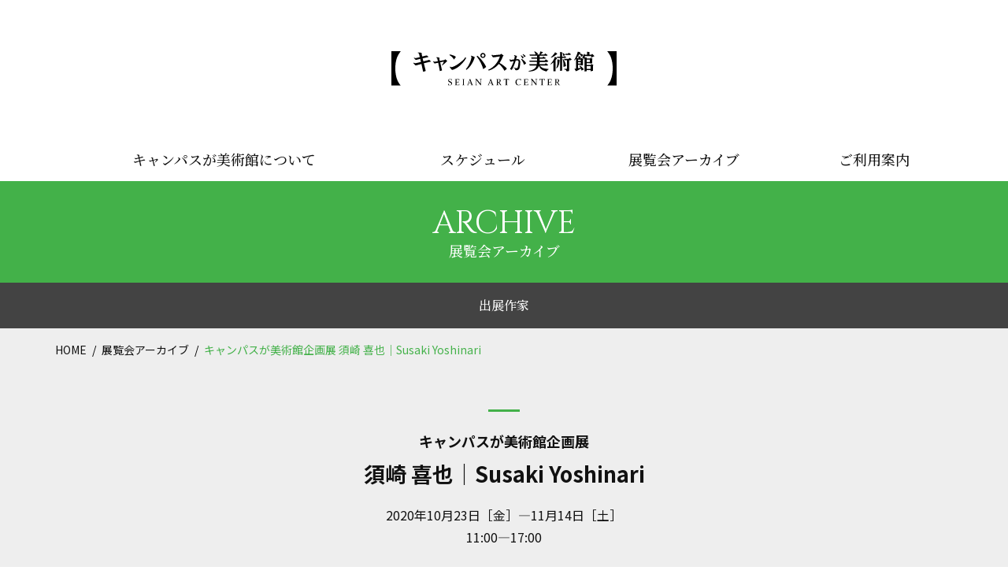

--- FILE ---
content_type: text/html; charset=UTF-8
request_url: https://artcenter.seian.ac.jp/display/2792/
body_size: 9443
content:
<!DOCTYPE html>
<html lang="ja">
<head>
<!-- Global site tag (gtag.js) - Google Analytics -->
<script async src="https://www.googletagmanager.com/gtag/js?id=UA-39695473-2"></script>
<script>
  window.dataLayer = window.dataLayer || [];
  function gtag(){dataLayer.push(arguments);}
  gtag('js', new Date());

  gtag('config', 'UA-39695473-2');
</script>

<meta charset="UTF-8">
<meta name="viewport" content="width=device-width, initial-scale=1.0" />
<title>須崎 喜也｜Susaki Yoshinari | SEIAN ART CENTERSEIAN ART CENTER</title>

<meta http-equiv="X-UA-Compatible" content="IE=edge" />
<link rel="shortcut icon" href="https://artcenter.seian.ac.jp/cms/wp-content/themes/sac2019/common/images/favicon.png" />
<link rel="apple-touch-icon" href="https://artcenter.seian.ac.jp/cms/wp-content/themes/sac2019/common/images/apple-touch-icon.png.png" />
<link href="https://fonts.googleapis.com/css?family=Cinzel|Libre+Baskerville:400,700|Noto+Sans+JP:400,700|Noto+Serif+JP:500,600&display=swap" rel="stylesheet">
<link rel="stylesheet" href="https://artcenter.seian.ac.jp/cms/wp-content/themes/sac2019/common/css/default.css" type="text/css" media="all" />
<link rel="stylesheet" href="https://artcenter.seian.ac.jp/cms/wp-content/themes/sac2019/common/css/base.css?20240301_3" type="text/css" media="all" />
<script type="text/javascript" src="https://artcenter.seian.ac.jp/cms/wp-content/themes/sac2019/common/js/jquery.js"></script>
<script type="text/javascript" src="https://artcenter.seian.ac.jp/cms/wp-content/themes/sac2019/common/js/script.js"></script>


		<!-- All in One SEO 4.9.2 - aioseo.com -->
	<meta name="robots" content="max-image-preview:large" />
	<link rel="canonical" href="https://artcenter.seian.ac.jp/display/2792/" />
	<meta name="generator" content="All in One SEO (AIOSEO) 4.9.2" />
		<meta property="og:locale" content="ja_JP" />
		<meta property="og:site_name" content="SEIAN ART CENTER | 成安造形大学【キャンパスが美術館】は入場無料で芸術をお楽しみいただけるギャラリー回遊式 の美術館です。" />
		<meta property="og:type" content="article" />
		<meta property="og:title" content="須崎 喜也｜Susaki Yoshinari | SEIAN ART CENTER" />
		<meta property="og:url" content="https://artcenter.seian.ac.jp/display/2792/" />
		<meta property="og:image" content="https://artcenter.seian.ac.jp/cms/wp-content/uploads/2021/01/favicon.png" />
		<meta property="og:image:secure_url" content="https://artcenter.seian.ac.jp/cms/wp-content/uploads/2021/01/favicon.png" />
		<meta property="og:image:width" content="320" />
		<meta property="og:image:height" content="320" />
		<meta property="article:published_time" content="2020-10-30T02:49:37+00:00" />
		<meta property="article:modified_time" content="2020-11-11T06:21:00+00:00" />
		<meta name="twitter:card" content="summary" />
		<meta name="twitter:title" content="須崎 喜也｜Susaki Yoshinari | SEIAN ART CENTER" />
		<meta name="twitter:image" content="https://artcenter.seian.ac.jp/cms/wp-content/uploads/2021/01/favicon2.png" />
		<script type="application/ld+json" class="aioseo-schema">
			{"@context":"https:\/\/schema.org","@graph":[{"@type":"BreadcrumbList","@id":"https:\/\/artcenter.seian.ac.jp\/display\/2792\/#breadcrumblist","itemListElement":[{"@type":"ListItem","@id":"https:\/\/artcenter.seian.ac.jp#listItem","position":1,"name":"\u30db\u30fc\u30e0","item":"https:\/\/artcenter.seian.ac.jp","nextItem":{"@type":"ListItem","@id":"https:\/\/artcenter.seian.ac.jp\/display\/#listItem","name":"\u5404\u5c55\u793a"}},{"@type":"ListItem","@id":"https:\/\/artcenter.seian.ac.jp\/display\/#listItem","position":2,"name":"\u5404\u5c55\u793a","item":"https:\/\/artcenter.seian.ac.jp\/display\/","nextItem":{"@type":"ListItem","@id":"https:\/\/artcenter.seian.ac.jp\/display\/2792\/#listItem","name":"\u9808\u5d0e \u559c\u4e5f\uff5cSusaki Yoshinari"},"previousItem":{"@type":"ListItem","@id":"https:\/\/artcenter.seian.ac.jp#listItem","name":"\u30db\u30fc\u30e0"}},{"@type":"ListItem","@id":"https:\/\/artcenter.seian.ac.jp\/display\/2792\/#listItem","position":3,"name":"\u9808\u5d0e \u559c\u4e5f\uff5cSusaki Yoshinari","previousItem":{"@type":"ListItem","@id":"https:\/\/artcenter.seian.ac.jp\/display\/#listItem","name":"\u5404\u5c55\u793a"}}]},{"@type":"Organization","@id":"https:\/\/artcenter.seian.ac.jp\/#organization","name":"SEIAN ART CENTER","description":"\u6210\u5b89\u9020\u5f62\u5927\u5b66\u3010\u30ad\u30e3\u30f3\u30d1\u30b9\u304c\u7f8e\u8853\u9928\u3011\u306f\u5165\u5834\u7121\u6599\u3067\u82b8\u8853\u3092\u304a\u697d\u3057\u307f\u3044\u305f\u3060\u3051\u308b\u30ae\u30e3\u30e9\u30ea\u30fc\u56de\u904a\u5f0f \u306e\u7f8e\u8853\u9928\u3067\u3059\u3002","url":"https:\/\/artcenter.seian.ac.jp\/","logo":{"@type":"ImageObject","url":"https:\/\/artcenter.seian.ac.jp\/cms\/wp-content\/uploads\/2021\/01\/favicon.png","@id":"https:\/\/artcenter.seian.ac.jp\/display\/2792\/#organizationLogo","width":320,"height":320},"image":{"@id":"https:\/\/artcenter.seian.ac.jp\/display\/2792\/#organizationLogo"}},{"@type":"WebPage","@id":"https:\/\/artcenter.seian.ac.jp\/display\/2792\/#webpage","url":"https:\/\/artcenter.seian.ac.jp\/display\/2792\/","name":"\u9808\u5d0e \u559c\u4e5f\uff5cSusaki Yoshinari | SEIAN ART CENTER","inLanguage":"ja","isPartOf":{"@id":"https:\/\/artcenter.seian.ac.jp\/#website"},"breadcrumb":{"@id":"https:\/\/artcenter.seian.ac.jp\/display\/2792\/#breadcrumblist"},"image":{"@type":"ImageObject","url":"https:\/\/artcenter.seian.ac.jp\/cms\/wp-content\/uploads\/2020\/10\/621ab25e3236f2155edddd699dbadd2a.jpg","@id":"https:\/\/artcenter.seian.ac.jp\/display\/2792\/#mainImage","width":1242,"height":828},"primaryImageOfPage":{"@id":"https:\/\/artcenter.seian.ac.jp\/display\/2792\/#mainImage"},"datePublished":"2020-10-30T11:49:37+09:00","dateModified":"2020-11-11T15:21:00+09:00"},{"@type":"WebSite","@id":"https:\/\/artcenter.seian.ac.jp\/#website","url":"https:\/\/artcenter.seian.ac.jp\/","name":"SEIAN ART CENTER","description":"\u6210\u5b89\u9020\u5f62\u5927\u5b66\u3010\u30ad\u30e3\u30f3\u30d1\u30b9\u304c\u7f8e\u8853\u9928\u3011\u306f\u5165\u5834\u7121\u6599\u3067\u82b8\u8853\u3092\u304a\u697d\u3057\u307f\u3044\u305f\u3060\u3051\u308b\u30ae\u30e3\u30e9\u30ea\u30fc\u56de\u904a\u5f0f \u306e\u7f8e\u8853\u9928\u3067\u3059\u3002","inLanguage":"ja","publisher":{"@id":"https:\/\/artcenter.seian.ac.jp\/#organization"}}]}
		</script>
		<!-- All in One SEO -->

<link rel="alternate" title="oEmbed (JSON)" type="application/json+oembed" href="https://artcenter.seian.ac.jp/wp-json/oembed/1.0/embed?url=https%3A%2F%2Fartcenter.seian.ac.jp%2Fdisplay%2F2792%2F" />
<link rel="alternate" title="oEmbed (XML)" type="text/xml+oembed" href="https://artcenter.seian.ac.jp/wp-json/oembed/1.0/embed?url=https%3A%2F%2Fartcenter.seian.ac.jp%2Fdisplay%2F2792%2F&#038;format=xml" />
<style id='wp-img-auto-sizes-contain-inline-css' type='text/css'>
img:is([sizes=auto i],[sizes^="auto," i]){contain-intrinsic-size:3000px 1500px}
/*# sourceURL=wp-img-auto-sizes-contain-inline-css */
</style>
<style id='wp-emoji-styles-inline-css' type='text/css'>

	img.wp-smiley, img.emoji {
		display: inline !important;
		border: none !important;
		box-shadow: none !important;
		height: 1em !important;
		width: 1em !important;
		margin: 0 0.07em !important;
		vertical-align: -0.1em !important;
		background: none !important;
		padding: 0 !important;
	}
/*# sourceURL=wp-emoji-styles-inline-css */
</style>
<style id='wp-block-library-inline-css' type='text/css'>
:root{--wp-block-synced-color:#7a00df;--wp-block-synced-color--rgb:122,0,223;--wp-bound-block-color:var(--wp-block-synced-color);--wp-editor-canvas-background:#ddd;--wp-admin-theme-color:#007cba;--wp-admin-theme-color--rgb:0,124,186;--wp-admin-theme-color-darker-10:#006ba1;--wp-admin-theme-color-darker-10--rgb:0,107,160.5;--wp-admin-theme-color-darker-20:#005a87;--wp-admin-theme-color-darker-20--rgb:0,90,135;--wp-admin-border-width-focus:2px}@media (min-resolution:192dpi){:root{--wp-admin-border-width-focus:1.5px}}.wp-element-button{cursor:pointer}:root .has-very-light-gray-background-color{background-color:#eee}:root .has-very-dark-gray-background-color{background-color:#313131}:root .has-very-light-gray-color{color:#eee}:root .has-very-dark-gray-color{color:#313131}:root .has-vivid-green-cyan-to-vivid-cyan-blue-gradient-background{background:linear-gradient(135deg,#00d084,#0693e3)}:root .has-purple-crush-gradient-background{background:linear-gradient(135deg,#34e2e4,#4721fb 50%,#ab1dfe)}:root .has-hazy-dawn-gradient-background{background:linear-gradient(135deg,#faaca8,#dad0ec)}:root .has-subdued-olive-gradient-background{background:linear-gradient(135deg,#fafae1,#67a671)}:root .has-atomic-cream-gradient-background{background:linear-gradient(135deg,#fdd79a,#004a59)}:root .has-nightshade-gradient-background{background:linear-gradient(135deg,#330968,#31cdcf)}:root .has-midnight-gradient-background{background:linear-gradient(135deg,#020381,#2874fc)}:root{--wp--preset--font-size--normal:16px;--wp--preset--font-size--huge:42px}.has-regular-font-size{font-size:1em}.has-larger-font-size{font-size:2.625em}.has-normal-font-size{font-size:var(--wp--preset--font-size--normal)}.has-huge-font-size{font-size:var(--wp--preset--font-size--huge)}.has-text-align-center{text-align:center}.has-text-align-left{text-align:left}.has-text-align-right{text-align:right}.has-fit-text{white-space:nowrap!important}#end-resizable-editor-section{display:none}.aligncenter{clear:both}.items-justified-left{justify-content:flex-start}.items-justified-center{justify-content:center}.items-justified-right{justify-content:flex-end}.items-justified-space-between{justify-content:space-between}.screen-reader-text{border:0;clip-path:inset(50%);height:1px;margin:-1px;overflow:hidden;padding:0;position:absolute;width:1px;word-wrap:normal!important}.screen-reader-text:focus{background-color:#ddd;clip-path:none;color:#444;display:block;font-size:1em;height:auto;left:5px;line-height:normal;padding:15px 23px 14px;text-decoration:none;top:5px;width:auto;z-index:100000}html :where(.has-border-color){border-style:solid}html :where([style*=border-top-color]){border-top-style:solid}html :where([style*=border-right-color]){border-right-style:solid}html :where([style*=border-bottom-color]){border-bottom-style:solid}html :where([style*=border-left-color]){border-left-style:solid}html :where([style*=border-width]){border-style:solid}html :where([style*=border-top-width]){border-top-style:solid}html :where([style*=border-right-width]){border-right-style:solid}html :where([style*=border-bottom-width]){border-bottom-style:solid}html :where([style*=border-left-width]){border-left-style:solid}html :where(img[class*=wp-image-]){height:auto;max-width:100%}:where(figure){margin:0 0 1em}html :where(.is-position-sticky){--wp-admin--admin-bar--position-offset:var(--wp-admin--admin-bar--height,0px)}@media screen and (max-width:600px){html :where(.is-position-sticky){--wp-admin--admin-bar--position-offset:0px}}

/*# sourceURL=wp-block-library-inline-css */
</style><style id='global-styles-inline-css' type='text/css'>
:root{--wp--preset--aspect-ratio--square: 1;--wp--preset--aspect-ratio--4-3: 4/3;--wp--preset--aspect-ratio--3-4: 3/4;--wp--preset--aspect-ratio--3-2: 3/2;--wp--preset--aspect-ratio--2-3: 2/3;--wp--preset--aspect-ratio--16-9: 16/9;--wp--preset--aspect-ratio--9-16: 9/16;--wp--preset--color--black: #000000;--wp--preset--color--cyan-bluish-gray: #abb8c3;--wp--preset--color--white: #ffffff;--wp--preset--color--pale-pink: #f78da7;--wp--preset--color--vivid-red: #cf2e2e;--wp--preset--color--luminous-vivid-orange: #ff6900;--wp--preset--color--luminous-vivid-amber: #fcb900;--wp--preset--color--light-green-cyan: #7bdcb5;--wp--preset--color--vivid-green-cyan: #00d084;--wp--preset--color--pale-cyan-blue: #8ed1fc;--wp--preset--color--vivid-cyan-blue: #0693e3;--wp--preset--color--vivid-purple: #9b51e0;--wp--preset--gradient--vivid-cyan-blue-to-vivid-purple: linear-gradient(135deg,rgb(6,147,227) 0%,rgb(155,81,224) 100%);--wp--preset--gradient--light-green-cyan-to-vivid-green-cyan: linear-gradient(135deg,rgb(122,220,180) 0%,rgb(0,208,130) 100%);--wp--preset--gradient--luminous-vivid-amber-to-luminous-vivid-orange: linear-gradient(135deg,rgb(252,185,0) 0%,rgb(255,105,0) 100%);--wp--preset--gradient--luminous-vivid-orange-to-vivid-red: linear-gradient(135deg,rgb(255,105,0) 0%,rgb(207,46,46) 100%);--wp--preset--gradient--very-light-gray-to-cyan-bluish-gray: linear-gradient(135deg,rgb(238,238,238) 0%,rgb(169,184,195) 100%);--wp--preset--gradient--cool-to-warm-spectrum: linear-gradient(135deg,rgb(74,234,220) 0%,rgb(151,120,209) 20%,rgb(207,42,186) 40%,rgb(238,44,130) 60%,rgb(251,105,98) 80%,rgb(254,248,76) 100%);--wp--preset--gradient--blush-light-purple: linear-gradient(135deg,rgb(255,206,236) 0%,rgb(152,150,240) 100%);--wp--preset--gradient--blush-bordeaux: linear-gradient(135deg,rgb(254,205,165) 0%,rgb(254,45,45) 50%,rgb(107,0,62) 100%);--wp--preset--gradient--luminous-dusk: linear-gradient(135deg,rgb(255,203,112) 0%,rgb(199,81,192) 50%,rgb(65,88,208) 100%);--wp--preset--gradient--pale-ocean: linear-gradient(135deg,rgb(255,245,203) 0%,rgb(182,227,212) 50%,rgb(51,167,181) 100%);--wp--preset--gradient--electric-grass: linear-gradient(135deg,rgb(202,248,128) 0%,rgb(113,206,126) 100%);--wp--preset--gradient--midnight: linear-gradient(135deg,rgb(2,3,129) 0%,rgb(40,116,252) 100%);--wp--preset--font-size--small: 13px;--wp--preset--font-size--medium: 20px;--wp--preset--font-size--large: 36px;--wp--preset--font-size--x-large: 42px;--wp--preset--spacing--20: 0.44rem;--wp--preset--spacing--30: 0.67rem;--wp--preset--spacing--40: 1rem;--wp--preset--spacing--50: 1.5rem;--wp--preset--spacing--60: 2.25rem;--wp--preset--spacing--70: 3.38rem;--wp--preset--spacing--80: 5.06rem;--wp--preset--shadow--natural: 6px 6px 9px rgba(0, 0, 0, 0.2);--wp--preset--shadow--deep: 12px 12px 50px rgba(0, 0, 0, 0.4);--wp--preset--shadow--sharp: 6px 6px 0px rgba(0, 0, 0, 0.2);--wp--preset--shadow--outlined: 6px 6px 0px -3px rgb(255, 255, 255), 6px 6px rgb(0, 0, 0);--wp--preset--shadow--crisp: 6px 6px 0px rgb(0, 0, 0);}:where(.is-layout-flex){gap: 0.5em;}:where(.is-layout-grid){gap: 0.5em;}body .is-layout-flex{display: flex;}.is-layout-flex{flex-wrap: wrap;align-items: center;}.is-layout-flex > :is(*, div){margin: 0;}body .is-layout-grid{display: grid;}.is-layout-grid > :is(*, div){margin: 0;}:where(.wp-block-columns.is-layout-flex){gap: 2em;}:where(.wp-block-columns.is-layout-grid){gap: 2em;}:where(.wp-block-post-template.is-layout-flex){gap: 1.25em;}:where(.wp-block-post-template.is-layout-grid){gap: 1.25em;}.has-black-color{color: var(--wp--preset--color--black) !important;}.has-cyan-bluish-gray-color{color: var(--wp--preset--color--cyan-bluish-gray) !important;}.has-white-color{color: var(--wp--preset--color--white) !important;}.has-pale-pink-color{color: var(--wp--preset--color--pale-pink) !important;}.has-vivid-red-color{color: var(--wp--preset--color--vivid-red) !important;}.has-luminous-vivid-orange-color{color: var(--wp--preset--color--luminous-vivid-orange) !important;}.has-luminous-vivid-amber-color{color: var(--wp--preset--color--luminous-vivid-amber) !important;}.has-light-green-cyan-color{color: var(--wp--preset--color--light-green-cyan) !important;}.has-vivid-green-cyan-color{color: var(--wp--preset--color--vivid-green-cyan) !important;}.has-pale-cyan-blue-color{color: var(--wp--preset--color--pale-cyan-blue) !important;}.has-vivid-cyan-blue-color{color: var(--wp--preset--color--vivid-cyan-blue) !important;}.has-vivid-purple-color{color: var(--wp--preset--color--vivid-purple) !important;}.has-black-background-color{background-color: var(--wp--preset--color--black) !important;}.has-cyan-bluish-gray-background-color{background-color: var(--wp--preset--color--cyan-bluish-gray) !important;}.has-white-background-color{background-color: var(--wp--preset--color--white) !important;}.has-pale-pink-background-color{background-color: var(--wp--preset--color--pale-pink) !important;}.has-vivid-red-background-color{background-color: var(--wp--preset--color--vivid-red) !important;}.has-luminous-vivid-orange-background-color{background-color: var(--wp--preset--color--luminous-vivid-orange) !important;}.has-luminous-vivid-amber-background-color{background-color: var(--wp--preset--color--luminous-vivid-amber) !important;}.has-light-green-cyan-background-color{background-color: var(--wp--preset--color--light-green-cyan) !important;}.has-vivid-green-cyan-background-color{background-color: var(--wp--preset--color--vivid-green-cyan) !important;}.has-pale-cyan-blue-background-color{background-color: var(--wp--preset--color--pale-cyan-blue) !important;}.has-vivid-cyan-blue-background-color{background-color: var(--wp--preset--color--vivid-cyan-blue) !important;}.has-vivid-purple-background-color{background-color: var(--wp--preset--color--vivid-purple) !important;}.has-black-border-color{border-color: var(--wp--preset--color--black) !important;}.has-cyan-bluish-gray-border-color{border-color: var(--wp--preset--color--cyan-bluish-gray) !important;}.has-white-border-color{border-color: var(--wp--preset--color--white) !important;}.has-pale-pink-border-color{border-color: var(--wp--preset--color--pale-pink) !important;}.has-vivid-red-border-color{border-color: var(--wp--preset--color--vivid-red) !important;}.has-luminous-vivid-orange-border-color{border-color: var(--wp--preset--color--luminous-vivid-orange) !important;}.has-luminous-vivid-amber-border-color{border-color: var(--wp--preset--color--luminous-vivid-amber) !important;}.has-light-green-cyan-border-color{border-color: var(--wp--preset--color--light-green-cyan) !important;}.has-vivid-green-cyan-border-color{border-color: var(--wp--preset--color--vivid-green-cyan) !important;}.has-pale-cyan-blue-border-color{border-color: var(--wp--preset--color--pale-cyan-blue) !important;}.has-vivid-cyan-blue-border-color{border-color: var(--wp--preset--color--vivid-cyan-blue) !important;}.has-vivid-purple-border-color{border-color: var(--wp--preset--color--vivid-purple) !important;}.has-vivid-cyan-blue-to-vivid-purple-gradient-background{background: var(--wp--preset--gradient--vivid-cyan-blue-to-vivid-purple) !important;}.has-light-green-cyan-to-vivid-green-cyan-gradient-background{background: var(--wp--preset--gradient--light-green-cyan-to-vivid-green-cyan) !important;}.has-luminous-vivid-amber-to-luminous-vivid-orange-gradient-background{background: var(--wp--preset--gradient--luminous-vivid-amber-to-luminous-vivid-orange) !important;}.has-luminous-vivid-orange-to-vivid-red-gradient-background{background: var(--wp--preset--gradient--luminous-vivid-orange-to-vivid-red) !important;}.has-very-light-gray-to-cyan-bluish-gray-gradient-background{background: var(--wp--preset--gradient--very-light-gray-to-cyan-bluish-gray) !important;}.has-cool-to-warm-spectrum-gradient-background{background: var(--wp--preset--gradient--cool-to-warm-spectrum) !important;}.has-blush-light-purple-gradient-background{background: var(--wp--preset--gradient--blush-light-purple) !important;}.has-blush-bordeaux-gradient-background{background: var(--wp--preset--gradient--blush-bordeaux) !important;}.has-luminous-dusk-gradient-background{background: var(--wp--preset--gradient--luminous-dusk) !important;}.has-pale-ocean-gradient-background{background: var(--wp--preset--gradient--pale-ocean) !important;}.has-electric-grass-gradient-background{background: var(--wp--preset--gradient--electric-grass) !important;}.has-midnight-gradient-background{background: var(--wp--preset--gradient--midnight) !important;}.has-small-font-size{font-size: var(--wp--preset--font-size--small) !important;}.has-medium-font-size{font-size: var(--wp--preset--font-size--medium) !important;}.has-large-font-size{font-size: var(--wp--preset--font-size--large) !important;}.has-x-large-font-size{font-size: var(--wp--preset--font-size--x-large) !important;}
/*# sourceURL=global-styles-inline-css */
</style>

<style id='classic-theme-styles-inline-css' type='text/css'>
/*! This file is auto-generated */
.wp-block-button__link{color:#fff;background-color:#32373c;border-radius:9999px;box-shadow:none;text-decoration:none;padding:calc(.667em + 2px) calc(1.333em + 2px);font-size:1.125em}.wp-block-file__button{background:#32373c;color:#fff;text-decoration:none}
/*# sourceURL=/wp-includes/css/classic-themes.min.css */
</style>
<link rel="https://api.w.org/" href="https://artcenter.seian.ac.jp/wp-json/" /><link rel="alternate" title="JSON" type="application/json" href="https://artcenter.seian.ac.jp/wp-json/wp/v2/display/2792" /><link rel="EditURI" type="application/rsd+xml" title="RSD" href="https://artcenter.seian.ac.jp/cms/xmlrpc.php?rsd" />
<meta name="generator" content="WordPress 6.9" />
<link rel='shortlink' href='https://artcenter.seian.ac.jp/?p=2792' />
</head>
<body>

<div id="wrapper">

<header>

	<h1><a href="https://artcenter.seian.ac.jp/"><img src="https://artcenter.seian.ac.jp/cms/wp-content/themes/sac2019/common/images/logo.svg" alt="キャンパスが美術館"></a></h1>
	<p><span></span><span></span><span></span></p>
	<nav>
		<ul class="mincho">
			<li><a href="https://artcenter.seian.ac.jp/about/">キャンパスが美術館について</a></li>
			<li><a href="https://artcenter.seian.ac.jp/schedule/">スケジュール</a></li>
			<li class="sponly"><a href="https://artcenter.seian.ac.jp/news/">ニュース</a></li>
			<li><a href="https://artcenter.seian.ac.jp/exhibition/">展覧会アーカイブ</a></li>
			<li><a href="https://artcenter.seian.ac.jp/access/">ご利用案内</a></li>
			<li class="sponly"><a href="&#109;&#97;&#105;&#108;&#116;&#111;&#58;&#97;&#114;&#116;&#99;&#101;&#110;&#116;&#101;&#114;&#64;&#115;&#101;&#105;&#97;&#110;&#46;&#97;&#99;&#46;&#106;&#112;">お問い合わせ</a></li>
			<li class="sponly sns"><a href="https://www.facebook.com/seianartcenter" target="_blank"><img src="https://artcenter.seian.ac.jp/cms/wp-content/themes/sac2019/common/images/sns-fb.svg" alt="facebook"></a><a href="https://twitter.com/SEIANARTCENTER" target="_blank"><img src="https://artcenter.seian.ac.jp/cms/wp-content/themes/sac2019/common/images/sns-tw.svg" alt="twitter"></a><a href="https://www.instagram.com/seian_art_center/?hl=ja" target="_blank"><img src="https://artcenter.seian.ac.jp/cms/wp-content/themes/sac2019/common/images/sns-ig.svg" alt="instagram"></a></li>
			<li class="sponly logo2"><a href="https://www.seian.ac.jp/" target="_blank"><img src="https://artcenter.seian.ac.jp/cms/wp-content/themes/sac2019/common/images/logo2.svg" alt="成安造形大学"></a></li>
		</ul>
	</nav>

</header>
<!-- /header -->

    <section>





	
	<h2 class="title1 cinzel">ARCHIVE<span class="mincho">展覧会アーカイブ</span></h2>
	<div class="bg-gray2"><div class="wrap">
		<ul class="anchor mincho"><li><a href="#artist">出展作家</a></li></ul>
	</div></div>
	<div class="bg-gray"><div class="wrap"><ol id="pnav"><li><a href="https://artcenter.seian.ac.jp/">HOME</a></li><li><a href="https://artcenter.seian.ac.jp/exhibition/">展覧会アーカイブ</a></li><li>キャンパスが美術館企画展 須崎 喜也｜Susaki Yoshinari</li></ol></div></div>
	
	<div id="top-cont5" class="">
		<div class="bg-gray"><div class="wrap pb60 clearfix">
						<h3 id="schedule1" class="title2 mb20"><strong><small class="inblock mb10">キャンパスが美術館企画展</small><br>須崎 喜也｜Susaki Yoshinari</strong></h3>
			<p class="mb30">2020年10月23日［金］—11月14日［土］<br>11:00—17:00</p>
			<p class="sche-place"><span class="libre">06</span>ギャラリーアートサイト</p>
		</div></div>
		<div class="wrap pt80 clearfix">
			
						<figure class="mb100"><img src="https://artcenter.seian.ac.jp/cms/wp-content/uploads/2020/10/621ab25e3236f2155edddd699dbadd2a.jpg" alt="" class="wmax">
                <figcaption class="pt5 t-left">
                                                須崎喜也「文身」/シリコン、インク/2019                            </figcaption>

			</figure>
                        						<h4 class="title2 mincho mb50 anchor-rel">出展作家<span id="artist" class="anchor-abs"></span></h4>
			<div class="t-left mb100">
				<h2>須崎喜也 | Susaki Yoshinari</h2><hr /><p>&nbsp;</p><p>私は版画技法を用いた立体作品を制作しています。銅版画で展開図を作成し、刷った紙を組み立てて立体にしたり、銅版画や木版画で型を製版しシリコンを流し込み立体にする技法を用いています。<br />興味のあるカルチャーなどから気になった事柄をテーマにしたり、頭の中で別の文化と組み合わせたりすることで現れた形を図像化しています。</p><p>&nbsp;</p><p>&nbsp;</p><h4>作家情報</h4><hr /><p><br />1987年　愛知県生まれ<br />2013年　京都精華大学大学院芸術研究科博士前期課程芸術専攻版画領域　卒業</p><p>&nbsp;</p><p>個展<br />2020年　「版立体図像」　(KUNSTARZT/京都)<br />2019年　「HANGA立つ」　(yuge/京都)</p><p>&nbsp;</p><p>グループ展<br />2019年　「オル★テラ」　(妙善寺/東京)<br />2020年　「OBJECT at VOU」(VOU/京都)</p><p>&nbsp;</p><p>&nbsp;</p><h4><strong>PERSPECTIVE SPARAL出展作品インタビュー</strong></h4><hr /><p>&nbsp;</p><p>&nbsp;</p><p><iframe src="https://www.youtube.com/embed/_dTvNu7M4UY" width="560" height="315" frameborder="0" allowfullscreen="allowfullscreen"></iframe></p><p>&nbsp;</p><p>&nbsp;</p>			</div>
						
		</div>
		
					
				
	</div>
	
	<div id="pagetop" class="cinzel">PAGE TOP</div>


</section>
<!-- /section -->

<footer>
                
	<div class="footerwrap">
		<dl class="mincho"><dt><a href="https://artcenter.seian.ac.jp/about/">キャンパスが美術館について</a></dt><dd><a href="https://artcenter.seian.ac.jp/about/#about1">コンセプト</a></dd><dd><a href="https://artcenter.seian.ac.jp/about/#about2">ギャラリーマップ</a></dd><dd><a href="https://artcenter.seian.ac.jp/about/#about3">ギャラリー紹介</a></dd><dd class="lower"><a href="https://artcenter.seian.ac.jp/about/permanent_works/">常設作品</a></dd><dd class="lower"><a href="https://artcenter.seian.ac.jp/about/permanent/">施設情報</a></dd><dd><a href="https://artcenter.seian.ac.jp/about/#about5">ギャラリーの使用をお考えの方</a></dd></dl>
		<dl class="mincho"><dt><a href="https://artcenter.seian.ac.jp/schedule/">スケジュール</a></dt><dd><a href="https://artcenter.seian.ac.jp/schedule/#now">現在開催中の展覧会</a></dd><dd><a href="https://artcenter.seian.ac.jp/schedule/#future">これからの展覧会</a></dd><dd><a href="https://artcenter.seian.ac.jp/schedule/#event">関連イベント</a></dd></dl>
		<dl class="mincho"><dt><a href="https://artcenter.seian.ac.jp/news/">ニュース</a></dt><dt><a href="https://artcenter.seian.ac.jp/exhibition/">展覧会アーカイブ</a></dt><dt><a href="https://artcenter.seian.ac.jp/access/">ご利用案内</a></dt><dt><a href="&#109;&#97;&#105;&#108;&#116;&#111;&#58;&#97;&#114;&#116;&#99;&#101;&#110;&#116;&#101;&#114;&#64;&#115;&#101;&#105;&#97;&#110;&#46;&#97;&#99;&#46;&#106;&#112;">お問い合わせ</a></dt></dl>
		<p class="sns"><a href="https://www.facebook.com/seianartcenter" target="_blank"><img src="https://artcenter.seian.ac.jp/cms/wp-content/themes/sac2019/common/images/sns-fb.svg" alt="facebook" class="svg"></a><a href="https://twitter.com/SEIANARTCENTER" target="_blank"><img src="https://artcenter.seian.ac.jp/cms/wp-content/themes/sac2019/common/images/sns-tw.svg" alt="twitter" class="svg"></a><a href="https://www.instagram.com/seian_art_center/?hl=ja" target="_blank"><img src="https://artcenter.seian.ac.jp/cms/wp-content/themes/sac2019/common/images/sns-ig.svg" alt="instagram" class="svg"></a></p>
		<p class="logo2"><a href="https://www.seian.ac.jp/" target="_blank"><img src="https://artcenter.seian.ac.jp/cms/wp-content/themes/sac2019/common/images/logo2.svg" alt="成安造形大学" class="svg"></a></p>
		<p class="logo"><a href="https://artcenter.seian.ac.jp/"><img src="https://artcenter.seian.ac.jp/cms/wp-content/themes/sac2019/common/images/logo.svg" alt="キャンパスが美術館" class="svg"></a></p>
	</div>
	<p class="copy"><span class="cinzel">Copyright&copy;SEIAN UNIVERSITY OF ART AND DESIGN All Rights Reserved.</span></p>
</footer>
<!-- /footer -->

</div>
<!-- /wrapper -->





<script type="text/javascript" src="https://artcenter.seian.ac.jp/cms/wp-content/themes/sac2019/common/js/lightbox.js"></script>
<script type="text/javascript">
lightbox.option({
	'resizeDuration': 200,
	'wrapAround': true
})
</script>






<script type="speculationrules">
{"prefetch":[{"source":"document","where":{"and":[{"href_matches":"/*"},{"not":{"href_matches":["/cms/wp-*.php","/cms/wp-admin/*","/cms/wp-content/uploads/*","/cms/wp-content/*","/cms/wp-content/plugins/*","/cms/wp-content/themes/sac2019/*","/*\\?(.+)"]}},{"not":{"selector_matches":"a[rel~=\"nofollow\"]"}},{"not":{"selector_matches":".no-prefetch, .no-prefetch a"}}]},"eagerness":"conservative"}]}
</script>
<script type="module"  src="https://artcenter.seian.ac.jp/cms/wp-content/plugins/all-in-one-seo-pack/dist/Lite/assets/table-of-contents.95d0dfce.js?ver=4.9.2" id="aioseo/js/src/vue/standalone/blocks/table-of-contents/frontend.js-js"></script>
<script id="wp-emoji-settings" type="application/json">
{"baseUrl":"https://s.w.org/images/core/emoji/17.0.2/72x72/","ext":".png","svgUrl":"https://s.w.org/images/core/emoji/17.0.2/svg/","svgExt":".svg","source":{"concatemoji":"https://artcenter.seian.ac.jp/cms/wp-includes/js/wp-emoji-release.min.js?ver=6.9"}}
</script>
<script type="module">
/* <![CDATA[ */
/*! This file is auto-generated */
const a=JSON.parse(document.getElementById("wp-emoji-settings").textContent),o=(window._wpemojiSettings=a,"wpEmojiSettingsSupports"),s=["flag","emoji"];function i(e){try{var t={supportTests:e,timestamp:(new Date).valueOf()};sessionStorage.setItem(o,JSON.stringify(t))}catch(e){}}function c(e,t,n){e.clearRect(0,0,e.canvas.width,e.canvas.height),e.fillText(t,0,0);t=new Uint32Array(e.getImageData(0,0,e.canvas.width,e.canvas.height).data);e.clearRect(0,0,e.canvas.width,e.canvas.height),e.fillText(n,0,0);const a=new Uint32Array(e.getImageData(0,0,e.canvas.width,e.canvas.height).data);return t.every((e,t)=>e===a[t])}function p(e,t){e.clearRect(0,0,e.canvas.width,e.canvas.height),e.fillText(t,0,0);var n=e.getImageData(16,16,1,1);for(let e=0;e<n.data.length;e++)if(0!==n.data[e])return!1;return!0}function u(e,t,n,a){switch(t){case"flag":return n(e,"\ud83c\udff3\ufe0f\u200d\u26a7\ufe0f","\ud83c\udff3\ufe0f\u200b\u26a7\ufe0f")?!1:!n(e,"\ud83c\udde8\ud83c\uddf6","\ud83c\udde8\u200b\ud83c\uddf6")&&!n(e,"\ud83c\udff4\udb40\udc67\udb40\udc62\udb40\udc65\udb40\udc6e\udb40\udc67\udb40\udc7f","\ud83c\udff4\u200b\udb40\udc67\u200b\udb40\udc62\u200b\udb40\udc65\u200b\udb40\udc6e\u200b\udb40\udc67\u200b\udb40\udc7f");case"emoji":return!a(e,"\ud83e\u1fac8")}return!1}function f(e,t,n,a){let r;const o=(r="undefined"!=typeof WorkerGlobalScope&&self instanceof WorkerGlobalScope?new OffscreenCanvas(300,150):document.createElement("canvas")).getContext("2d",{willReadFrequently:!0}),s=(o.textBaseline="top",o.font="600 32px Arial",{});return e.forEach(e=>{s[e]=t(o,e,n,a)}),s}function r(e){var t=document.createElement("script");t.src=e,t.defer=!0,document.head.appendChild(t)}a.supports={everything:!0,everythingExceptFlag:!0},new Promise(t=>{let n=function(){try{var e=JSON.parse(sessionStorage.getItem(o));if("object"==typeof e&&"number"==typeof e.timestamp&&(new Date).valueOf()<e.timestamp+604800&&"object"==typeof e.supportTests)return e.supportTests}catch(e){}return null}();if(!n){if("undefined"!=typeof Worker&&"undefined"!=typeof OffscreenCanvas&&"undefined"!=typeof URL&&URL.createObjectURL&&"undefined"!=typeof Blob)try{var e="postMessage("+f.toString()+"("+[JSON.stringify(s),u.toString(),c.toString(),p.toString()].join(",")+"));",a=new Blob([e],{type:"text/javascript"});const r=new Worker(URL.createObjectURL(a),{name:"wpTestEmojiSupports"});return void(r.onmessage=e=>{i(n=e.data),r.terminate(),t(n)})}catch(e){}i(n=f(s,u,c,p))}t(n)}).then(e=>{for(const n in e)a.supports[n]=e[n],a.supports.everything=a.supports.everything&&a.supports[n],"flag"!==n&&(a.supports.everythingExceptFlag=a.supports.everythingExceptFlag&&a.supports[n]);var t;a.supports.everythingExceptFlag=a.supports.everythingExceptFlag&&!a.supports.flag,a.supports.everything||((t=a.source||{}).concatemoji?r(t.concatemoji):t.wpemoji&&t.twemoji&&(r(t.twemoji),r(t.wpemoji)))});
//# sourceURL=https://artcenter.seian.ac.jp/cms/wp-includes/js/wp-emoji-loader.min.js
/* ]]> */
</script>
</body>
</html>

--- FILE ---
content_type: image/svg+xml
request_url: https://artcenter.seian.ac.jp/cms/wp-content/themes/sac2019/common/images/sns-fb.svg
body_size: 589
content:
<?xml version="1.0" encoding="utf-8"?>
<!-- Generator: Adobe Illustrator 24.0.0, SVG Export Plug-In . SVG Version: 6.00 Build 0)  -->
<svg version="1.1" id="レイヤー_1" xmlns="http://www.w3.org/2000/svg" xmlns:xlink="http://www.w3.org/1999/xlink" x="0px"
	 y="0px" width="26px" height="25.8px" viewBox="0 0 26 25.8" style="enable-background:new 0 0 26 25.8;" xml:space="preserve">
<style type="text/css">
	.st0{fill:#43B149;}
</style>
<g>
	<path class="st0" d="M13,0C5.8,0,0,5.8,0,13c0,6.5,4.8,11.9,11,12.8v-9.1H7.7V13H11v-2.9c0-3.3,1.9-5.1,4.9-5.1
		c1.4,0,2.9,0.3,2.9,0.3v3.2h-1.6c-1.6,0-2.1,1-2.1,2V13h3.6l-0.6,3.8h-3v9.1c6.2-1,11-6.4,11-12.8C26,5.8,20.2,0,13,0z"/>
</g>
</svg>
